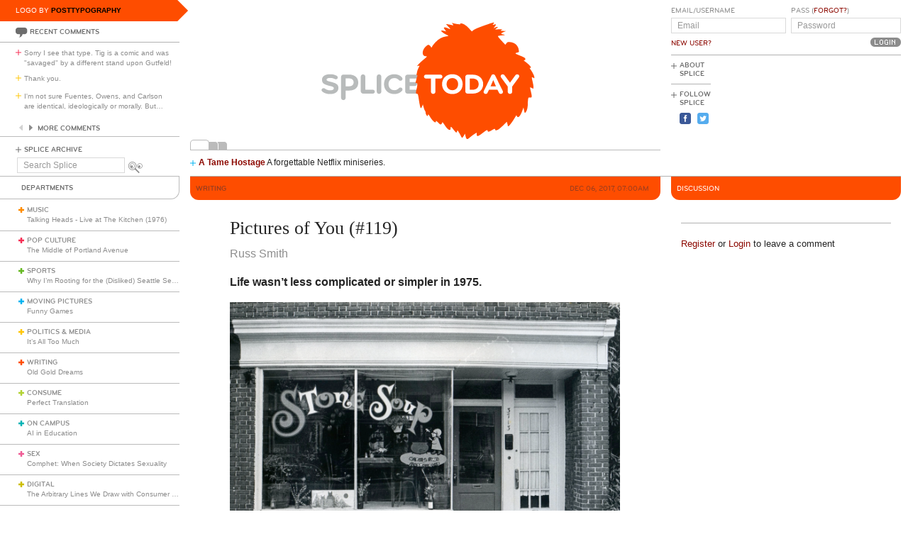

--- FILE ---
content_type: text/html; charset=utf-8
request_url: https://www.google.com/recaptcha/api2/aframe
body_size: 258
content:
<!DOCTYPE HTML><html><head><meta http-equiv="content-type" content="text/html; charset=UTF-8"></head><body><script nonce="h-dX8Ria6JAJCKdCzasWyA">/** Anti-fraud and anti-abuse applications only. See google.com/recaptcha */ try{var clients={'sodar':'https://pagead2.googlesyndication.com/pagead/sodar?'};window.addEventListener("message",function(a){try{if(a.source===window.parent){var b=JSON.parse(a.data);var c=clients[b['id']];if(c){var d=document.createElement('img');d.src=c+b['params']+'&rc='+(localStorage.getItem("rc::a")?sessionStorage.getItem("rc::b"):"");window.document.body.appendChild(d);sessionStorage.setItem("rc::e",parseInt(sessionStorage.getItem("rc::e")||0)+1);localStorage.setItem("rc::h",'1768964036372');}}}catch(b){}});window.parent.postMessage("_grecaptcha_ready", "*");}catch(b){}</script></body></html>

--- FILE ---
content_type: image/svg+xml; charset=utf-8
request_url: https://www.splicetoday.com/logos/random.svg
body_size: 3629
content:
<?xml version="1.0" standalone="no"?>
<!DOCTYPE svg
  PUBLIC '-//W3C//DTD SVG 1.1//EN'
  'http://www.w3.org/Graphics/SVG/1.1/DTD/svg11.dtd'>
<svg height="100%" style="fill-rule:evenodd;clip-rule:evenodd;stroke-linejoin:round;stroke-miterlimit:1.41421;" version="1.1" viewBox="0 0 1060 400" width="100%" xml:space="preserve" xmlns="http://www.w3.org/2000/svg" xmlns:xlink="http://www.w3.org/1999/xlink">
  <g id="splice">
    <g>
      <path d="M315.797,239.265c-7.77,0 -12.722,-1.961 -16.82,-4.779c-1.877,-1.28 -2.731,-2.818 -2.731,-4.268c0,-2.307 1.878,-4.269 4.44,-4.269c1.025,0 2.219,0.341 3.413,1.192c3.245,2.221 6.661,3.759 11.526,3.759c5.037,0 8.367,-1.622 8.367,-4.698c0,-3.156 -4.098,-4.098 -7.513,-4.863c-15.281,-3.416 -19.207,-6.915 -19.207,-14.257c0,-7.94 6.742,-12.549 19.121,-12.549c4.61,0 8.962,1.024 12.975,2.987c2.307,1.111 3.332,2.56 3.332,4.525c0,2.048 -1.623,3.842 -4.098,3.842c-0.854,0 -1.879,-0.172 -2.903,-0.683c-2.902,-1.368 -6.06,-2.306 -9.22,-2.306c-5.891,0 -8.964,1.195 -8.964,3.928c0,2.39 2.22,3.073 9.135,4.781c11.609,2.902 17.586,5.462 17.586,13.829c0,8.452 -7.172,13.829 -18.439,13.829Z" style="fill:#b8bbbb;fill-rule:nonzero;"/>
      <path d="M368.558,213.023c0,-4.514 -2.943,-8.96 -9.579,-8.96l-8.431,0l0,17.664l8.431,0c6.62,0 9.579,-4.602 9.579,-8.704M378.949,213.449c0,10.073 -6.021,17.925 -21.227,17.925l-7.174,0l0,16.31c0,2.903 -2.226,5.211 -5.128,5.211c-2.904,0 -5.116,-2.308 -5.116,-5.211l0,-47.121c0,-2.902 2.304,-5.207 5.208,-5.207l12.21,0c14.629,0 21.227,7.981 21.227,18.093" style="fill:#b8bbbb;fill-rule:nonzero;"/>
      <path d="M411.958,229.535c2.391,0 4.355,1.961 4.355,4.353c0,2.388 -1.964,4.353 -4.355,4.353l-22.197,0c-2.815,0 -5.122,-2.305 -5.122,-5.125l0,-33.121c0,-2.816 2.307,-5.121 5.122,-5.121c2.819,0 5.123,2.305 5.123,5.121l0,29.54l17.074,0Z" style="fill:#b8bbbb;fill-rule:nonzero;"/>
      <path d="M420.664,199.995c0,-2.816 2.306,-5.121 5.123,-5.121c2.817,0 5.122,2.305 5.122,5.121l0,33.808c0,2.816 -2.305,5.12 -5.122,5.12c-2.817,0 -5.123,-2.304 -5.123,-5.12l0,-33.808Z" style="fill:#b8bbbb;fill-rule:nonzero;"/>
      <path d="M447.212,216.9c0,7.086 4.44,13.657 13.148,13.657c4.013,0 7.255,-1.452 9.561,-3.926c0.938,-1.023 2.049,-2.133 4.013,-2.133c2.902,0 4.78,2.049 4.78,4.439c0,1.281 -0.682,2.476 -1.622,3.498c-3.415,3.841 -9.305,6.83 -16.732,6.83c-15.281,0 -23.39,-10.67 -23.39,-22.365c0,-11.696 8.109,-22.367 23.39,-22.367c7.427,0 13.317,2.987 16.732,6.83c0.94,1.023 1.622,2.219 1.622,3.498c0,2.392 -1.878,4.441 -4.78,4.441c-1.964,0 -3.075,-1.11 -4.013,-2.135c-2.306,-2.477 -5.548,-3.928 -9.561,-3.928c-8.708,0 -13.148,6.574 -13.148,13.661Z" style="fill:#b8bbbb;fill-rule:nonzero;"/>
      <path d="M494.933,229.535l20.069,0c2.39,0 4.354,1.961 4.354,4.353c0,2.388 -1.964,4.353 -4.354,4.353l-25.19,0c-2.818,0 -5.123,-2.305 -5.123,-5.125l0,-32.439c0,-2.815 2.305,-5.12 5.123,-5.12l24.166,0c2.392,0 4.354,1.963 4.354,4.354c0,2.391 -1.962,4.354 -4.354,4.354l-19.045,0l0,7.939l11.981,0c2.39,0 4.355,1.964 4.355,4.355c0,2.39 -1.965,4.354 -4.355,4.354l-11.981,0l0,8.622Z" style="fill:#b8bbbb;fill-rule:nonzero;"/>
    </g>
  </g>
  <g id="beardo">
    <path d="M677,79.943c-22.7,7.606 -34.892,12.442 -38.3,15.192l-3.8,3.065l-6.462,-7c-6.738,-7.3 -13.02,-11.2 -18.038,-11.2c-2.2,0 -2.538,0.236 -1.4,0.975c3.13,2.033 -9,0.872 -17.5,-1.675c-1.9,-0.57 -1.921,-0.504 -0.407,1.3c3.126,3.727 3.007,4.168 -0.893,3.309c-7.9,-1.741 -13.2,-2.627 -13.2,-2.209c0,0.223 2.265,2.8 5.097,5.8c5.613,5.947 5.403,6.512 -1.297,3.481c-4.9,-2.216 -8.8,-2.607 -8.8,-0.881c0,0.652 1.211,2.8 2.65,4.7l2.65,3.5l-2.4,-0.7c-5.2,-1.519 -8.9,-1.893 -8.9,-0.9c0,1.67 5.6,5.99 11,8.488c2.8,1.295 5,2.598 5,2.962c0,0.362 -2.4,0.944 -5.4,1.31c-8.3,1.015 -16.215,5.329 -23.193,12.64c-3.34,3.5 -6.923,7.986 -7.907,9.9c-1.698,3.3 -1.846,3.375 -2.6,1.3c-0.44,-1.207 -1.95,-2.944 -3.35,-3.85c-2.362,-1.527 -2.75,-1.519 -5.25,0.119c-11.7,7.663 -13.897,24.431 -3.2,24.431c3.925,0 3.5,0.587 -6.5,8.964c-4.6,3.853 -9.441,8.461 -10.7,10.186l-2.3,3.15l2.7,-0.675c3.245,-0.811 3.25,-0.725 0.3,5.175c-1.3,2.6 -2.721,6.611 -3.1,8.75c-0.39,2.2 -0.9,4.726 -1.15,5.7c-0.283,1.1 0.144,1.75 1.15,1.75c1.21,0 1.356,0.45 0.6,1.85c-0.552,1.021 -1.247,3.15 -1.55,4.75c-0.299,1.575 -1,4.5 -1.534,6.4c-1.348,4.8 -1.239,5.326 0.984,4.734c1.788,-0.477 2,-0.084 2,3.716c0,2.342 -0.674,6.45 -1.5,9.15c-0.827,2.7 -1.5,6.292 -1.5,8c0,2.6 0.362,3.084 2.25,3c2.1,-0.093 2.373,0.7 4.096,11.9c2.277,14.8 3.626,20.5 4.854,20.5c0.498,0 1.68,-1.85 2.65,-4.15l1.75,-4.15l1.8,6.6c0.981,3.6 2.368,7.078 3.05,7.65c0.685,0.576 1.289,2.45 1.338,4.15c0.15,5.3 5.211,10.545 5.212,5.4c0,-2.498 1.428,-1.6 3.657,2.3c6.4,11.2 14.343,17.846 14.343,12c0,-1.892 0.7,-1.507 5,2.75c4.1,4.059 5.315,4.752 6.75,3.85c0.947,-0.595 2.002,-2.2 2.3,-3.5c0.496,-2.166 1.011,-1.7 5.298,4.8c5.143,7.8 8.783,11.3 11.752,11.3c1.465,0 1.9,-0.8 1.9,-3.5c0,-4.453 1.242,-4.4 4.603,0.2c3.654,5 7.583,9.3 8.497,9.3c0.396,0 1.09,-1.15 1.6,-2.65l0.9,-2.65l3.15,4.9c1.735,2.7 3.868,6.607 4.75,8.7c0.884,2.1 2.136,3.644 2.8,3.45c0.647,-0.188 2.328,-2.4 3.65,-4.8l2.45,-4.45l0.845,3.5c2.537,10.5 3.378,10.867 10.655,4.646c2.9,-2.479 7.389,-5.795 10.15,-7.496l4.95,-3.05l0,3.5c0,6.542 2.2,5.924 15.8,-4.438c5.9,-4.495 7.482,-5.283 8.25,-4.112c0.524,0.8 0.95,1.809 0.95,2.25c0,1.697 3.9,0.53 9.4,-2.813c4.5,-2.736 6.101,-3.278 6.75,-2.287c0.457,0.7 0.85,1.67 0.85,2.1c0,1.242 2.9,0.805 6.3,-0.949c1.766,-0.911 6.85,-5.211 11.35,-9.601l8.15,-7.95l1.1,3.85c0.6,2.1 1.1,4.396 1.1,5.05c0,4.063 6.651,-3.2 14.288,-15.6l5.112,-8.3l1.349,2.6c2.408,4.643 7.21,-0.1 11.44,-11.3l3.211,-8.5l0.812,4c1.848,9.1 1.716,8.866 3.888,6.881c2.685,-2.456 4.9,-10.581 4.9,-17.981c0,-3.4 0.293,-8.3 0.65,-10.85c0.643,-4.6 0.691,-4.65 4.5,-4.65c3.6,0 3.85,-0.181 3.85,-2.8c0,-1.551 -0.937,-6.5 -2.1,-11.1c-1.164,-4.6 -1.878,-8.5 -1.6,-8.75c0.278,-0.25 1.85,0.237 3.55,1.1c1.7,0.864 3.271,1.55 3.55,1.55c1.25,0 0.45,-8.1 -1.599,-16.2c-1.215,-4.8 -1.933,-8.991 -1.601,-9.35c0.323,-0.35 1.8,0.135 3.2,1.05c2.5,1.635 2.598,1.612 2.569,-0.6c-0.039,-2.941 -2.969,-9.5 -6.746,-15.1c-4.586,-6.8 -4.786,-7.248 -2.923,-6.543c1.2,0.454 1.7,0.143 1.7,-1.057c0,-1.995 -6.3,-8.379 -12.9,-13.071c-3.6,-2.56 -4,-3.129 -2.2,-3.129c2.9,0 3.794,-2.57 1.704,-4.9c-0.93,-1.036 -5.454,-3.309 -9.954,-5c-4.5,-1.69 -9.114,-3.736 -10.15,-4.5c-1.768,-1.302 -1.6,-1.49 2.4,-2.7l4.3,-1.3l-0.471,-4.3c-1.112,-10.152 -8.729,-17.262 -19.429,-18.135c-5.4,-0.44 -5.84,-0.296 -8.35,2.735l-2.65,3.2l-8.65,-9.25c-5.892,-6.3 -8.332,-9.568 -7.65,-10.25c0.554,-0.554 4.7,-1.276 9.3,-1.62c8.1,-0.605 8.122,-0.883 0.2,-2.531c-3.813,-0.793 -2.5,-2.672 3.6,-5.153l5.4,-2.196l-6.25,-0.05c-3.5,-0.027 -6.25,-0.49 -6.25,-1.05c0,-0.533 0.7,-1 1.5,-1c0.8,0 1.5,-0.536 1.5,-1.15c0,-0.808 -2.45,-0.956 -8.25,-0.5c-7.4,0.584 -8.044,0.5 -6.25,-0.806c6.2,-4.516 6.139,-4.443 3.7,-4.495c-1.262,-0.026 -3.7,0.674 -5.4,1.551l-3.1,1.6l3.164,-4.3c3.423,-4.652 2.936,-5.706 -1.864,-4.032c-3.2,1.116 -3.95,0.181 -1.5,-1.87c1.8,-1.507 1.902,-3.021 0.2,-2.949c-0.655,0.028 -3.7,0.889 -6.7,1.894Z" style="fill:#fe4d00;fill-rule:nonzero;"/>
  </g>
  <g id="today">
    <g>
      <path d="M552.962,233.803c0,2.816 -2.304,5.12 -5.12,5.12c-2.817,0 -5.123,-2.304 -5.123,-5.12l0,-29.538l-11.354,0c-2.39,0 -4.353,-1.963 -4.353,-4.354c0,-2.391 1.963,-4.354 4.353,-4.354l32.951,0c2.394,0 4.355,1.963 4.355,4.354c0,2.391 -1.961,4.354 -4.355,4.354l-11.354,0l0,29.538Z" style="fill:#fff;fill-rule:nonzero;"/>
      <path d="M591.039,230.557c7.938,0 12.974,-5.889 12.974,-13.657c0,-7.769 -5.036,-13.661 -12.974,-13.661c-7.942,0 -12.977,5.892 -12.977,13.661c0,7.768 5.035,13.657 12.977,13.657ZM591.039,239.265c-14.002,0 -23.222,-9.559 -23.222,-22.365c0,-12.807 9.22,-22.367 23.222,-22.367c13.999,0 23.218,9.56 23.218,22.367c0,12.806 -9.219,22.365 -23.218,22.365Z" style="fill:#fff;fill-rule:nonzero;"/>
      <path d="M630.475,204.265l0,25.27l5.902,0c8.961,0 13.915,-4.953 13.915,-12.635c0,-7.684 -4.954,-12.635 -13.915,-12.635l-5.902,0ZM620.233,200.677c0,-3.072 2.305,-5.12 5.123,-5.12l11.445,0c14.598,0 23.732,9.133 23.732,21.343c0,12.205 -9.134,21.341 -23.732,21.341l-11.445,0c-2.818,0 -5.123,-2.305 -5.123,-5.125l0,-32.439Z" style="fill:#fff;fill-rule:nonzero;"/>
      <path d="M677.208,221.773l12.037,0l-5.971,-14.009l-6.066,14.009ZM704.612,232.264c0.259,0.599 0.517,1.453 0.517,2.136c0,2.559 -1.969,4.523 -4.785,4.523c-2.219,0 -3.5,-1.194 -4.352,-2.987l-3.173,-6.338l-19.1,0l-3.169,6.338c-0.852,1.793 -2.133,2.987 -4.353,2.987c-2.815,0 -4.78,-1.964 -4.78,-4.523c0,-0.683 0.255,-1.537 0.513,-2.136l17.071,-34.659c0.858,-1.707 2.05,-2.731 4.273,-2.731c2.219,0 3.328,1.024 4.267,2.731l17.071,34.659Z" style="fill:#fff;fill-rule:nonzero;"/>
      <path d="M726.039,222.169l0,11.634c0,2.816 -2.303,5.12 -5.124,5.12c-2.816,0 -5.12,-2.304 -5.12,-5.12l0,-11.634l-14.61,-19.867c-0.853,-1.111 -1.28,-1.878 -1.28,-3.073c0,-2.478 1.794,-4.355 4.695,-4.355c1.965,0 3.161,0.854 4.012,1.964l12.303,16.711l12.228,-16.711c1.023,-1.281 2.046,-1.964 4.009,-1.964c2.903,0 4.697,1.877 4.697,4.355c0,1.195 -0.428,1.962 -1.281,3.073l-14.529,19.867Z" style="fill:#fff;fill-rule:nonzero;"/>
    </g>
  </g>
</svg>
